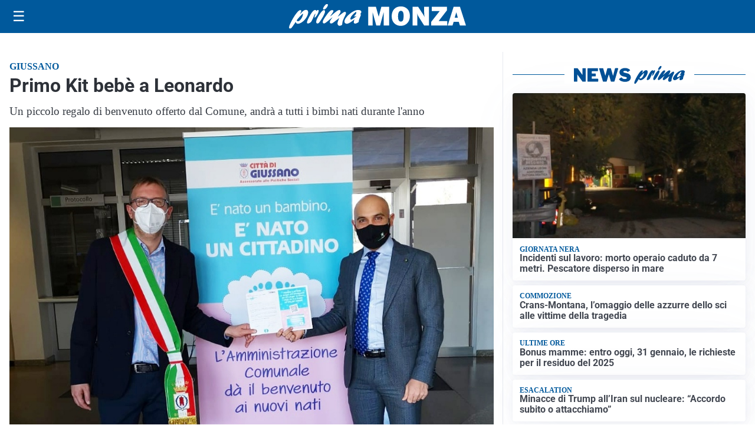

--- FILE ---
content_type: text/html; charset=utf8
request_url: https://primamonza.it/media/my-theme/widgets/list-posts/sidebar-idee-e-consigli.html?ts=29494886
body_size: 680
content:
<div class="widget-title"><span>Idee e consigli</span></div>
<div class="widget-sidebar-featured-poi-lista">
            
                    <article class="featured">
                <a href="https://primamonza.it/rubriche/idee-e-consigli/lat-machine-o-trazioni-alla-sbarra-quale-e-piu-efficace-per-lipertrofia-del-dorso/">
                                            <figure><img width="480" height="300" src="https://primamonza.it/media/2026/01/Palestra-480x300.jpg" class="attachment-thumbnail size-thumbnail wp-post-image" alt="Lat Machine o trazioni alla sbarra: quale è più efficace per l&#8217;ipertrofia del dorso?" loading="lazy" sizes="(max-width: 480px) 480px, (max-width: 1024px) 640px, 1280px" decoding="async" /></figure>
                                        <div class="post-meta">
                                                <h3>Lat Machine o trazioni alla sbarra: quale è più efficace per l&#8217;ipertrofia del dorso?</h3>
                    </div>
                </a>
            </article>
                    
                    <article class="compact">
                <a href="https://primamonza.it/rubriche/idee-e-consigli/pegno-mobiliare-non-possessorio-cose-e-come-funziona-secondo-andrea-centofanti/">
                    <div class="post-meta">
                                                <h3>Pegno mobiliare non possessorio: cos&#8217;è e come funziona secondo Andrea Centofanti</h3>
                    </div>
                </a>
            </article>
                    
                    <article class="compact">
                <a href="https://primamonza.it/rubriche/idee-e-consigli/smart-working-a-monza-come-rendere-inviolabile-la-propria-connessione/">
                    <div class="post-meta">
                                                <h3>Smart working a Monza: come rendere inviolabile la propria connessione</h3>
                    </div>
                </a>
            </article>
                    
                    <article class="compact">
                <a href="https://primamonza.it/rubriche/idee-e-consigli/che-cose-la-verifica-fiscale-della-guardia-di-finanza-e-come-comportarsi/">
                    <div class="post-meta">
                                                <h3>Che cos&#8217;è la verifica fiscale della Guardia di Finanza e come comportarsi</h3>
                    </div>
                </a>
            </article>
            </div>

<div class="widget-footer"><a role="button" href="/idee-e-consigli/" class="outline widget-more-button">Altre notizie</a></div>